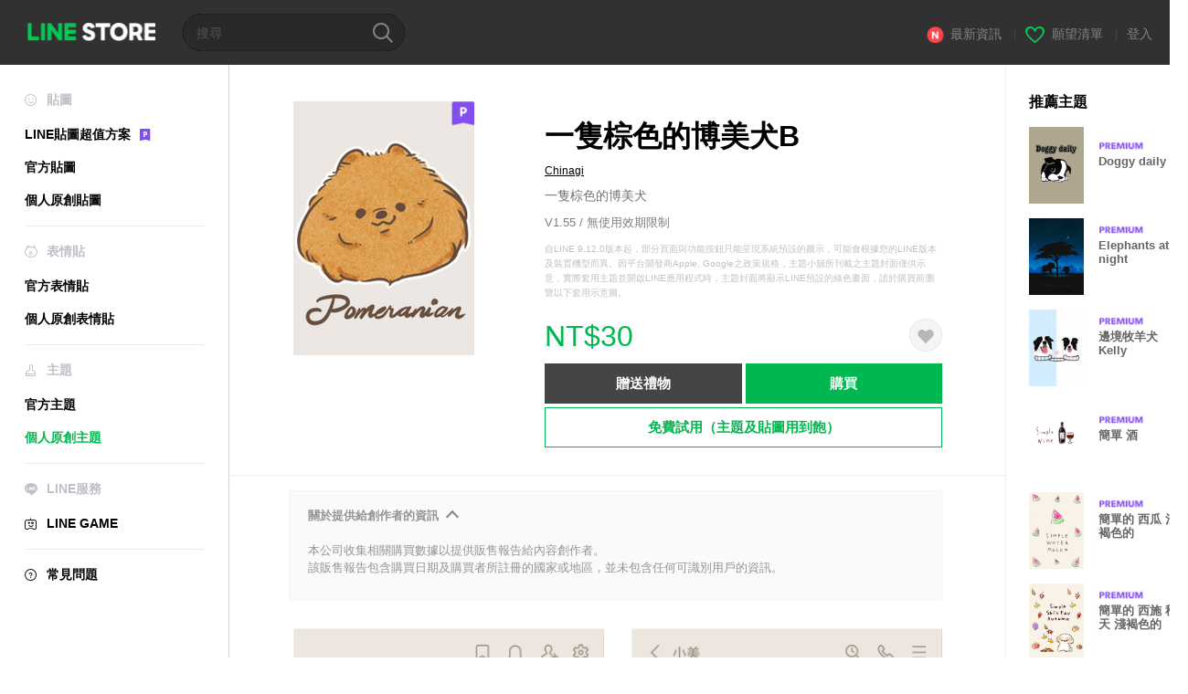

--- FILE ---
content_type: text/html;charset=UTF-8
request_url: https://store.line.me/themeshop/product/f299ac0b-a28a-4b9e-9e52-bbf6aa2b8697/zh-Hant?from=theme
body_size: 11487
content:
<!DOCTYPE html>
<html lang="zh-Hant" data-lang="zh-Hant">
<head>
  
    
  <meta charset="UTF-8" />
  <meta name="viewport" content="width=device-width, user-scalable=yes, initial-scale=1" />
  <title>一隻棕色的博美犬B – LINE主題 | LINE STORE</title>
  <meta name="description" content="一隻棕色的博美犬" />
  <meta name="format-detection" content="telephone=no" />

    
  <meta property="og:type" content="website"/>
  <meta property="og:title" content="一隻棕色的博美犬B – LINE主題 | LINE STORE" />
  <meta property="og:url" content="https://store.line.me/themeshop/product/f299ac0b-a28a-4b9e-9e52-bbf6aa2b8697/zh-Hant?from=theme" />
  <meta property="og:description" content="一隻棕色的博美犬" />
  <meta property="og:site_name" content="LINE STORE" />

  <meta property="og:locale" content="zh_TW" />
  <meta property="og:locale:alternative"
        content="en_UD" /><meta property="og:locale:alternative"
        content="zh_HK" /><meta property="og:locale:alternative"
        content="ko_KR" /><meta property="og:locale:alternative"
        content="en_PI" /><meta property="og:locale:alternative"
        content="th_TH" /><meta property="og:locale:alternative"
        content="id_ID" /><meta property="og:locale:alternative"
        content="en_US" /><meta property="og:locale:alternative"
        content="zh_TW" /><meta property="og:locale:alternative"
        content="zh_MO" /><meta property="og:locale:alternative"
        content="en_GB" /><meta property="og:locale:alternative"
        content="ja_KS" /><meta property="og:locale:alternative"
        content="ja_JP" /><meta property="og:locale:alternative"
        content="en_IN" /><meta property="og:locale:alternative"
        content="pt_BR" />
  
    
    
      <meta property="og:image" content="https://shop.line-scdn.net/themeshop/v1/products/f2/99/ac/f299ac0b-a28a-4b9e-9e52-bbf6aa2b8697/56/WEBSTORE/icon_198x278.png" />
      <meta name="twitter:image" content="https://shop.line-scdn.net/themeshop/v1/products/f2/99/ac/f299ac0b-a28a-4b9e-9e52-bbf6aa2b8697/56/WEBSTORE/icon_198x278.png" />
    
    
  
  <meta name="twitter:title" content="一隻棕色的博美犬B – LINE主題 | LINE STORE" />
  <meta name="twitter:description" content="一隻棕色的博美犬" />
  <meta name="twitter:card" content="summary">

    
  <link rel="canonical" href="https://store.line.me/themeshop/product/f299ac0b-a28a-4b9e-9e52-bbf6aa2b8697/zh-Hant?from=theme">
  <link rel="alternate" hreflang="ja" href="https://store.line.me/themeshop/product/f299ac0b-a28a-4b9e-9e52-bbf6aa2b8697/ja?from=theme"/><link rel="alternate" hreflang="en" href="https://store.line.me/themeshop/product/f299ac0b-a28a-4b9e-9e52-bbf6aa2b8697/en?from=theme"/><link rel="alternate" hreflang="zh-Hant" href="https://store.line.me/themeshop/product/f299ac0b-a28a-4b9e-9e52-bbf6aa2b8697/zh-Hant?from=theme"/><link rel="alternate" hreflang="ko" href="https://store.line.me/themeshop/product/f299ac0b-a28a-4b9e-9e52-bbf6aa2b8697/ko?from=theme"/><link rel="alternate" hreflang="th" href="https://store.line.me/themeshop/product/f299ac0b-a28a-4b9e-9e52-bbf6aa2b8697/th?from=theme"/><link rel="alternate" hreflang="id" href="https://store.line.me/themeshop/product/f299ac0b-a28a-4b9e-9e52-bbf6aa2b8697/id?from=theme"/><link rel="alternate" hreflang="pt-BR" href="https://store.line.me/themeshop/product/f299ac0b-a28a-4b9e-9e52-bbf6aa2b8697/pt-BR?from=theme"/><link rel="alternate" hreflang="x-default" href="https://store.line.me/themeshop/product/f299ac0b-a28a-4b9e-9e52-bbf6aa2b8697?from=theme"/>

    
  
    <meta name="mobile-web-app-capable" content="yes" />
    <meta name="application-name" content="LINE STORE" />
    <meta name="apple-mobile-web-app-capable" content="yes" />
    <meta name="apple-mobile-web-app-status-bar-style" content="black" />
    <meta name="apple-mobile-web-app-title" content="LINE STORE" />
  

    
  <link rel="apple-touch-icon" sizes="228x228"
        href="https://scdn.line-apps.com/n/line_store_sp/img/apple_touch_icon_228_20160805.png" />
  <link rel="apple-touch-icon-precomposed"
        href="https://scdn.line-apps.com/n/line_store_sp/img/apple_touch_icon_144_20160805.png" />
  <link rel="icon" sizes="192x192" type="image/png"
        href="https://scdn.line-apps.com/n/line_store_sp/img/apple_touch_icon_192_20160805.png" />
  <link rel="shortcut icon" type="image/x-icon"
        href="https://scdn.line-apps.com/n/line_store_sp/img/favicon_20160805.ico" />

    
  <noscript>
    <div style="padding: 10px; text-align: center; background-color: #fffcca;">JavaScript無效
請啟用瀏覽器的設定</div>
  </noscript>

    


<script type="application/ld+json">
  {
    "@context": "https://schema.org",
    "@type": "Product",
    "sku": "f299ac0b-a28a-4b9e-9e52-bbf6aa2b8697",
    "url": "https://store.line.me/themeshop/product/f299ac0b-a28a-4b9e-9e52-bbf6aa2b8697/zh-Hant",
    
    "name": "\u4E00\u96BB\u68D5\u8272\u7684\u535A\u7F8E\u72ACB",
    "description": "\u4E00\u96BB\u68D5\u8272\u7684\u535A\u7F8E\u72AC",
    "image": "https://shop.line-scdn.net/themeshop/v1/products/f2/99/ac/f299ac0b-a28a-4b9e-9e52-bbf6aa2b8697/56/WEBSTORE/icon_198x278.png",
    
    "offers": {
      "@type": "Offer",
      "price": "30",
      "priceCurrency": "TWD",
      "url": "https://store.line.me/themeshop/product/f299ac0b-a28a-4b9e-9e52-bbf6aa2b8697/zh-Hant"
      
      ,"seller": {
         "@type": "Organization",
         "name": "Chinagi",
         "url": "https://store.line.me/themeshop/author/2559825/zh-Hant"
      }
      
    }
    
    
  }
</script>


  
  
  
    
      
    
  

  <link href="https://static.line-scdn.net/laicon/edge/8.0/laicon.min.css" rel="stylesheet" crossorigin="anonymous" defer/>
  <link rel="stylesheet" crossorigin="anonymous" href="https://static.line-scdn.net/line_store/19b8c4ac38c/pc/css/line_store_pc.css"/>
  
  
    <link rel="stylesheet" crossorigin="anonymous" href="https://static.line-scdn.net/line_store/edge/store-vite/main.CawiWzHC.min.css" />
  
  

</head>
<body class="ExOsMac">
<div class="LyWrap">
  
  
  <div id="header-banner-root"></div>

  <header class="LyHead">
  <h1 class="MdGHD01Logo">
    <a href="/home/zh-Hant">LINE STORE</a>
  </h1>
  
  <div class="MdGHD02Search" data-widget="SearchBox">
    <form method="GET" action="/search/zh-Hant">
      <span class="MdIcoSearch01 FnSearchIcon" data-test="search-icon"></span>
      <span></span>
      <input class="FnSearchInput" data-test="search-field" type="text" name="q" placeholder="搜尋" value="" />
    </form>
  </div>
  <ul class="MdGHD03Util">
    <li class="mdGHD03Li">
      <a href="/notice/list/zh-Hant">
        <span class="MdIcoNew04"></span><span>最新資訊</span>
      </a>
      <span class="mdGHD03Line">|</span>
    </li>
    <li class="mdGHD03Li" data-test="wishlist-btn">
      <a href="/wishlist/zh-Hant"><span class="MdIcoWishlist01"></span><span>願望清單</span></a>
      <span class="mdGHD03Line">|</span>
    </li>
    
    
    <li class="mdGHD03Li" data-test="login-btn"><a href="/login/zh-Hant?url=%2Fthemeshop%2Fproduct%2Ff299ac0b-a28a-4b9e-9e52-bbf6aa2b8697%2Fzh-Hant%3Ffrom%3Dtheme" rel="nofollow">登入</a></li>
  </ul>
</header>
  
  
  <div class="LyContents MdCF">
    
    
      <div class="LySub">
  <nav class="MdSB06Nav" role="navigation">
    
    <ul>
      <li class="title flexVerticalCenter">
        <i class="lar la-smile"></i>
        <span>貼圖</span>
      </li>
      <li>
        <a class="flexVerticalCenter"
           href="/stickers-premium/landing/zh-Hant">
            <span data-event-category="sticker"
                  data-event-label="Premium"
                  data-event-action="click_premium_sidemenu_PC">LINE貼圖超值方案</span>
          <img src="https://static.line-scdn.net/line_store/1814c5eeaa1/pc/img/common/img_charge_premium.svg" height="14" alt="" style="margin-left: 10px;" />
        </a>
      </li>
      
        
        
      
        <li data-test="stickershop-side-menu-item">
          <a href="/stickershop/home/general/zh-Hant"
             data-event-category="common"
             data-event-action="click_menu_sticker_pc">官方貼圖</a>
        </li>
        
      
        
        <li data-test="creators-stickershop-side-menu-item">
          <a href="/stickershop/home/user/zh-Hant"
             data-event-category="common"
             data-event-action="click_menu_cm-sticker_pc">個人原創貼圖</a>
        </li>
      
        
        
      
        
        
      
        
        
      
        
        
      
        
        
      
        
        
      
    </ul>
    <hr>
    <ul>
      <li class="title flexVerticalCenter">
        <i class="labr la-line-friends"></i>
        <span>表情貼</span>
      </li>
      
        
        
      
        
        
      
        
        
      
        <li data-test="emojishop-side-menu-item">
          <a href="/emojishop/home/general/zh-Hant"
             data-event-category="common"
             data-event-action="click_menu_emoji_pc">官方表情貼</a>
        </li>
        
      
        
        <li data-test="creators-emojishop-side-menu-item">
          <a href="/emojishop/home/creators/zh-Hant"
             data-event-category="common"
             data-event-action="click_menu_cs-emoji_pc">個人原創表情貼</a>
        </li>
      
        
        
      
        
        
      
        
        
      
        
        
      
    </ul>
    <hr>
    <ul>
      <li class="title flexVerticalCenter">
        <i class="lar la-brush"></i> <span>主題</span>
      </li>
      
        
        
      
        
        
      
        
        
      
        
        
      
        
        
      
        <li data-test="themeshop-side-menu-item">
          <a href="/themeshop/home/zh-Hant"
             data-event-category="common"
             data-event-action="click_menu_theme_pc">官方主題</a>
        </li>
        
      
        
        <li data-test="creators-themeshop-side-menu-item" class="ExSelected">
          <a href="/themeshop/home/creators/zh-Hant"
             data-event-category="common"
             data-event-action="click_menu_cs-theme_pc">個人原創主題</a>
        </li>
      
        
        
      
        
        
      
    </ul>
    <hr>
    <ul data-test="side-menu">
      <li class="title flexVerticalCenter">
        <i class="labr la-line-messenger-alt"></i>
        <span>LINE服務</span>
      </li>
      
        
        
        
        
        
        
        
      
        
        
        
        
        
        
        
      
        
        
        
        
        
        
        
      
        
        
        
        
        
        
        
      
        
        
        
        
        
        
        
      
        
        
        
        
        
        
        
      
        
        
        
        
        
        
        
      
        
        
        <li data-test="gameshop-side-menu-item">
          <a class="flexVerticalCenter" href="/game/zh-Hant">
            <i class="labr la-line-faceplay"></i>
            <span data-event-category="common"
                  data-event-action="click_menu_game_pc">LINE GAME</span>
          </a>
        </li>
        
        
        
        
      
        
        
        
        
        
        
        
      
    </ul>
    <hr>
    <ul>
      <li>
        <a class="flexVerticalCenter" href="https://help.line.me/webstore/web?lang=zh-Hant">
          <i class="lar la-question-circle"></i>
          <span>常見問題</span>
        </a>
      </li>
    </ul>
  </nav>
  
</div>
    
    
    
    <div class="LyMain" role="main">
      
  
    
      
    
  

      
      <section class="MdBox03">
        <div class="mdBox03Inner01">
          <div class="MdCMN38EndTop mdCMN38Theme">
            <div class="mdCMN38Img">
              
  
  <img height="278"
       width="198"
       alt="一隻棕色的博美犬B"
       src="https://shop.line-scdn.net/themeshop/v1/products/f2/99/ac/f299ac0b-a28a-4b9e-9e52-bbf6aa2b8697/56/WEBSTORE/icon_198x278.png" />


              <div class="MdIcoPremium_b">Premium</div>
            </div>
            <div class="mdCMN38Item01">
              <div class="mdCMN38Item0lHead">
                
                
                <p class="mdCMN38Item01Ttl" data-test="theme-name-title">一隻棕色的博美犬B</p>
              </div>
              <a class="mdCMN38Item01Author"
                 data-test="theme-author"
                 href="/themeshop/author/2559825/zh-Hant">Chinagi</a>
              <p class="mdCMN38Item01Txt">一隻棕色的博美犬</p>
              <p class="mdCMN38Period">V1.55 / 無使用效期限制</p>
              <p class="mdCMN38LegalNotice">自LINE 9.12.0版本起，部分頁面與功能按鈕只能呈現系統預設的圖示，可能會根據您的LINE版本及裝置機型而異。因平台開發商Apple, Google之政策規格，主題小舖所刊載之主題封面僅供示意，實際套用主題並開啟LINE應用程式時，主題封面將顯示LINE預設的綠色畫面，請於購買前瀏覽以下套用示意圖。</p>
              <div class="mdCMN38Item01Info">
                <p class="mdCMN38Item01Price" data-test="theme-price">NT$30</p>
                
                <div id="spa-endpage-wish-button-root"></div>
                
              </div>
              
  

              <ul class="mdCMN38Item01Ul">
                
                
                  <li>
                    
  <button type="button" 
          class="MdBtn01P02"
          data-test="present-btn"
          data-href="/login/?url=%2Fthemeshop%2Fproduct%2Ff299ac0b-a28a-4b9e-9e52-bbf6aa2b8697%2Fzh-Hant%3Ffrom%3Dtheme"
          data-widget="LinkButton">贈送禮物</button>

                  </li>
                  <li>
                    
  <button type="button" 
          class="MdBtn01P01"
          data-test="purchase-btn"
          rel="nofollow"
          data-href = "/themeshop/payment?id=f299ac0b-a28a-4b9e-9e52-bbf6aa2b8697&amp;confirmedPrice=NT%2430"
          data-widget = "PopUpButton"
          data-win-height="800"
          data-win-width="815"
          data-reload="true">購買</button>

                  </li>
                
              </ul>
              
  
    <div class="mdCMN38Item01Sub">
      <button type="button" class="MdBtn03 mdBtn03P01"
              data-widget="LinkButton"
              data-href="/stickers-premium/theme/redirectToSubscriptionLpIfNeeded/zh-Hant?productId=f299ac0b-a28a-4b9e-9e52-bbf6aa2b8697"
              data-event-category="sticker"
              data-event-label="theme_creators"
              data-event-action="click_theme_premium_trial_PC">免費試用（主題及貼圖用到飽）</button>
      
      
      
      
      
      
      
    </div>
  

              
            </div>
          </div>
          <div class="MdHLine01"></div>
          <div class="MdCMN09DetailView mdCMN09Theme">
  <div class="mdCMN09Preview">
    
    <div class="mdCMN09PreviewTxt" data-test="preview-text">
      
  <div data-widget="CreatorDisclaimerAccordion"
       data-update-collapse-disclaimer-api-param="USER_DISCLAIMER"
       data-update-collapse-disclaimer-api="/api/disclaimer/update/zh-Hant"
       style="margin-bottom: 10px;">
    <div class="accordion-button"
         data-collapse-target="#disclaimer"
         data-test="disclaimer-accordion-button">
      <span>關於提供給創作者的資訊</span>
    </div>
    <p id="disclaimer" data-test="disclaimer">
      <br>
      本公司收集相關購買數據以提供販售報告給內容創作者。<br>該販售報告包含購買日期及購買者所註冊的國家或地區，並未包含任何可識別用戶的資訊。
    </p>
  </div>

    </div>
  </div>
  <div class="mdCMN09ImgList">
    <div class="mdCMN09ImgListWarp">
      <ul class="mdCMN09Ul FnSticker_animation_list_img">
        <li class="mdCMN09Li">
          <span class="mdCMN09Image"
                style="background-image: url(&#39;https://shop.line-scdn.net/themeshop/v1/products/f2/99/ac/f299ac0b-a28a-4b9e-9e52-bbf6aa2b8697/56/ANDROID/zh-Hant/preview_002_720x1232.png&#39;); width: 340px; height: 581.7777777778px; background-size: 340px 581.7777777778px"
                oncontextmenu="return false;"></span>
        </li>
        <li class="mdCMN09Li">
          <span class="mdCMN09Image"
                style="background-image: url(&#39;https://shop.line-scdn.net/themeshop/v1/products/f2/99/ac/f299ac0b-a28a-4b9e-9e52-bbf6aa2b8697/56/ANDROID/zh-Hant/preview_003_720x1232.png&#39;); width: 340px; height: 581.7777777778px; background-size: 340px 581.7777777778px"
                oncontextmenu="return false;"></span>
        </li>
        <li class="mdCMN09Li">
          <span class="mdCMN09Image"
                style="background-image: url(&#39;https://shop.line-scdn.net/themeshop/v1/products/f2/99/ac/f299ac0b-a28a-4b9e-9e52-bbf6aa2b8697/56/ANDROID/zh-Hant/preview_004_720x1232.png&#39;); width: 340px; height: 581.7777777778px; background-size: 340px 581.7777777778px"
                oncontextmenu="return false;"></span>
        </li>
        <li class="mdCMN09Li">
          <span class="mdCMN09Image"
                style="background-image: url(&#39;https://shop.line-scdn.net/themeshop/v1/products/f2/99/ac/f299ac0b-a28a-4b9e-9e52-bbf6aa2b8697/56/ANDROID/zh-Hant/preview_005_720x1232.png&#39;); width: 340px; height: 581.7777777778px; background-size: 340px 581.7777777778px"
                oncontextmenu="return false;"></span>
        </li>
      </ul>
    </div>
  </div>
  <p class="mdCMN09Copy">@2022_chinqgi</p>
  <p class="mdCMN09Txt">
   <a href="javascript:;"
      data-widget="EventTrigger"
      data-event-name="openModalWindow"
      data-event-target="EnvironmentCaution">注意事項</a>
   <a data-widget="PopUpButton"
      data-win-height="760"
      data-win-width="692"
      data-reload="true"
      href="/report/themeshop/f299ac0b-a28a-4b9e-9e52-bbf6aa2b8697/zh-Hant">檢舉</a>
  </p>
  <div class="MdCMN22Share">
  <ul class="mdCMN22ShareUl">
    <li class="mdCMN22ShareLi">
      <a href="javascript:;"
         data-test="line-btn"
         data-widget="ShareButton"
         data-type="line_timeline"
         title="LINE" data-share-text="一隻棕色的博美犬B – LINE主題 | LINE STORE" data-share-url="https://store.line.me/themeshop/product/f299ac0b-a28a-4b9e-9e52-bbf6aa2b8697/zh-Hant?from=theme">
        <span class="mdCMN22ShareLINE">LINE Share</span>
      </a>
    </li>
    <li class="mdCMN22ShareLi">
      <a href="javascript:;"
         data-test="twitter-btn"
         data-widget="ShareButton"
         data-type="tw"
         title="X (Twitter)" data-share-text="一隻棕色的博美犬B – LINE主題 | LINE STORE" data-share-url="https://store.line.me/themeshop/product/f299ac0b-a28a-4b9e-9e52-bbf6aa2b8697/zh-Hant?from=theme">
        <span class="mdCMN22ShareTW">X (Twitter) Share</span>
      </a>
    </li>
    <li class="mdCMN22ShareLi">
      <a href="javascript:;"
         data-test="facebook-btn"
         data-widget="ShareButton"
         data-type="fb"
         title="Facebook" data-share-text="一隻棕色的博美犬B – LINE主題 | LINE STORE" data-share-url="https://store.line.me/themeshop/product/f299ac0b-a28a-4b9e-9e52-bbf6aa2b8697/zh-Hant?from=theme">
        <span class="mdCMN22ShareFB">Facebook Share</span>
      </a>
    </li>
  </ul>
  <!--/MdCMN22Share-->
</div>
</div>
        </div>
        <div class="mdBox03Inner02">
  <div class="MdHead01">
    <h2 class="MdTtl02"
        data-test="recommended-theme-title">推薦主題</h2>
  </div>
  <div class="MdCMN01List">
    <ul class="mdCMN01Ul"
        data-test="recommended-theme-list">
      <li class="mdCMN01Li">

        <a href="/themeshop/product/e7d23a8c-c820-4a60-b9a1-fce02be099de/zh-Hant?from=theme">
          <div class="MdCMN07Item mdCMN07Theme">
            <div class="mdCMN07Img">
              
  
  <img height="84"
       width="60"
       alt="Doggy daily"
       src="https://shop.line-scdn.net/themeshop/v1/products/e7/d2/3a/e7d23a8c-c820-4a60-b9a1-fce02be099de/135/WEBSTORE/icon_198x278.png" />


            </div>
            <div class="mdCMN07Txt" data-test="recommended-theme-name">
              
  
  
  <span class="MdIco01Premium">Premium</span>

              <h3 class="mdCMN07Ttl">Doggy daily</h3>
            </div>
          </div>
        </a>
      </li>
      <li class="mdCMN01Li">

        <a href="/themeshop/product/f4973621-1a2c-49f4-a9ba-1920cb6beded/zh-Hant?from=theme">
          <div class="MdCMN07Item mdCMN07Theme">
            <div class="mdCMN07Img">
              
  
  <img height="84"
       width="60"
       alt="Elephants at night"
       src="https://shop.line-scdn.net/themeshop/v1/products/f4/97/36/f4973621-1a2c-49f4-a9ba-1920cb6beded/111/WEBSTORE/icon_198x278.png" />


            </div>
            <div class="mdCMN07Txt" data-test="recommended-theme-name">
              
  
  
  <span class="MdIco01Premium">Premium</span>

              <h3 class="mdCMN07Ttl">Elephants at night</h3>
            </div>
          </div>
        </a>
      </li>
      <li class="mdCMN01Li">

        <a href="/themeshop/product/11704200-9d5c-4e05-8456-2f8982bc0be2/zh-Hant?from=theme">
          <div class="MdCMN07Item mdCMN07Theme">
            <div class="mdCMN07Img">
              
  
  <img height="84"
       width="60"
       alt="邊境牧羊犬Kelly"
       src="https://shop.line-scdn.net/themeshop/v1/products/11/70/42/11704200-9d5c-4e05-8456-2f8982bc0be2/105/WEBSTORE/icon_198x278.png" />


            </div>
            <div class="mdCMN07Txt" data-test="recommended-theme-name">
              
  
  
  <span class="MdIco01Premium">Premium</span>

              <h3 class="mdCMN07Ttl">邊境牧羊犬Kelly</h3>
            </div>
          </div>
        </a>
      </li>
      <li class="mdCMN01Li">

        <a href="/themeshop/product/a893ab1c-877c-41bc-9709-b443ee56d469/zh-Hant?from=theme">
          <div class="MdCMN07Item mdCMN07Theme">
            <div class="mdCMN07Img">
              
  
  <img height="84"
       width="60"
       alt="簡單 酒"
       src="https://shop.line-scdn.net/themeshop/v1/products/a8/93/ab/a893ab1c-877c-41bc-9709-b443ee56d469/107/WEBSTORE/icon_198x278.png" />


            </div>
            <div class="mdCMN07Txt" data-test="recommended-theme-name">
              
  
  
  <span class="MdIco01Premium">Premium</span>

              <h3 class="mdCMN07Ttl">簡單 酒</h3>
            </div>
          </div>
        </a>
      </li>
      <li class="mdCMN01Li">

        <a href="/themeshop/product/ffe976a7-675f-4252-857b-f5b7d647adbc/zh-Hant?from=theme">
          <div class="MdCMN07Item mdCMN07Theme">
            <div class="mdCMN07Img">
              
  
  <img height="84"
       width="60"
       alt="簡單的 西瓜 淺褐色的"
       src="https://shop.line-scdn.net/themeshop/v1/products/ff/e9/76/ffe976a7-675f-4252-857b-f5b7d647adbc/65/WEBSTORE/icon_198x278.png" />


            </div>
            <div class="mdCMN07Txt" data-test="recommended-theme-name">
              
  
  
  <span class="MdIco01Premium">Premium</span>

              <h3 class="mdCMN07Ttl">簡單的 西瓜 淺褐色的</h3>
            </div>
          </div>
        </a>
      </li>
      <li class="mdCMN01Li">

        <a href="/themeshop/product/d01552eb-2c99-4e5a-92cd-0117ab736541/zh-Hant?from=theme">
          <div class="MdCMN07Item mdCMN07Theme">
            <div class="mdCMN07Img">
              
  
  <img height="84"
       width="60"
       alt="簡單的 西施 秋天 淺褐色的"
       src="https://shop.line-scdn.net/themeshop/v1/products/d0/15/52/d01552eb-2c99-4e5a-92cd-0117ab736541/49/WEBSTORE/icon_198x278.png" />


            </div>
            <div class="mdCMN07Txt" data-test="recommended-theme-name">
              
  
  
  <span class="MdIco01Premium">Premium</span>

              <h3 class="mdCMN07Ttl">簡單的 西施 秋天 淺褐色的</h3>
            </div>
          </div>
        </a>
      </li>
      <li class="mdCMN01Li">

        <a href="/themeshop/product/d40bb381-ccc1-47d5-a022-1a8777ee9e24/zh-Hant?from=theme">
          <div class="MdCMN07Item mdCMN07Theme">
            <div class="mdCMN07Img">
              
  
  <img height="84"
       width="60"
       alt="迷你雪納瑞犬"
       src="https://shop.line-scdn.net/themeshop/v1/products/d4/0b/b3/d40bb381-ccc1-47d5-a022-1a8777ee9e24/98/WEBSTORE/icon_198x278.png" />


            </div>
            <div class="mdCMN07Txt" data-test="recommended-theme-name">
              
  
  
  <span class="MdIco01Premium">Premium</span>

              <h3 class="mdCMN07Ttl">迷你雪納瑞犬</h3>
            </div>
          </div>
        </a>
      </li>
      <li class="mdCMN01Li">

        <a href="/themeshop/product/be9f5943-2cdb-4a2b-8c59-51e7027afb24/zh-Hant?from=theme">
          <div class="MdCMN07Item mdCMN07Theme">
            <div class="mdCMN07Img">
              
  
  <img height="84"
       width="60"
       alt="cute little pink monster"
       src="https://shop.line-scdn.net/themeshop/v1/products/be/9f/59/be9f5943-2cdb-4a2b-8c59-51e7027afb24/107/WEBSTORE/icon_198x278.png" />


            </div>
            <div class="mdCMN07Txt" data-test="recommended-theme-name">
              
  
  
  <span class="MdIco01Premium">Premium</span>

              <h3 class="mdCMN07Ttl">cute little pink monster</h3>
            </div>
          </div>
        </a>
      </li>
      <li class="mdCMN01Li">

        <a href="/themeshop/product/3852ddb8-8bb5-4e44-ba64-31b7926aae47/zh-Hant?from=theme">
          <div class="MdCMN07Item mdCMN07Theme">
            <div class="mdCMN07Img">
              
  
  <img height="84"
       width="60"
       alt="笑臉 /黃色"
       src="https://shop.line-scdn.net/themeshop/v1/products/38/52/dd/3852ddb8-8bb5-4e44-ba64-31b7926aae47/60/WEBSTORE/icon_198x278.png" />


            </div>
            <div class="mdCMN07Txt" data-test="recommended-theme-name">
              
  
  
  <span class="MdIco01Premium">Premium</span>

              <h3 class="mdCMN07Ttl">笑臉 /黃色</h3>
            </div>
          </div>
        </a>
      </li>
      <li class="mdCMN01Li">

        <a href="/themeshop/product/9de5dac5-8f75-4f38-baef-516a5f2bafdf/zh-Hant?from=theme">
          <div class="MdCMN07Item mdCMN07Theme">
            <div class="mdCMN07Img">
              
  
  <img height="84"
       width="60"
       alt="小恐龍 / white navy"
       src="https://shop.line-scdn.net/themeshop/v1/products/9d/e5/da/9de5dac5-8f75-4f38-baef-516a5f2bafdf/37/WEBSTORE/icon_198x278.png" />


            </div>
            <div class="mdCMN07Txt" data-test="recommended-theme-name">
              
  
  
  <span class="MdIco01Premium">Premium</span>

              <h3 class="mdCMN07Ttl">小恐龍 / white navy</h3>
            </div>
          </div>
        </a>
      </li>
      <li class="mdCMN01Li">

        <a href="/themeshop/product/f5b41344-a849-431c-8b48-8defbd5fcf1c/zh-Hant?from=theme">
          <div class="MdCMN07Item mdCMN07Theme">
            <div class="mdCMN07Img">
              
  
  <img height="84"
       width="60"
       alt="Doodle white shiba inu"
       src="https://shop.line-scdn.net/themeshop/v1/products/f5/b4/13/f5b41344-a849-431c-8b48-8defbd5fcf1c/91/WEBSTORE/icon_198x278.png" />


            </div>
            <div class="mdCMN07Txt" data-test="recommended-theme-name">
              
  
  
  <span class="MdIco01Premium">Premium</span>

              <h3 class="mdCMN07Ttl">Doodle white shiba inu</h3>
            </div>
          </div>
        </a>
      </li>
      <li class="mdCMN01Li">

        <a href="/themeshop/product/dfca448d-0bfd-436c-803d-54d27ef9a89c/zh-Hant?from=theme">
          <div class="MdCMN07Item mdCMN07Theme">
            <div class="mdCMN07Img">
              
  
  <img height="84"
       width="60"
       alt="簡單的 熊貓 心 黑色的 淺褐色的"
       src="https://shop.line-scdn.net/themeshop/v1/products/df/ca/44/dfca448d-0bfd-436c-803d-54d27ef9a89c/57/WEBSTORE/icon_198x278.png" />


            </div>
            <div class="mdCMN07Txt" data-test="recommended-theme-name">
              
  
  
  <span class="MdIco01Premium">Premium</span>

              <h3 class="mdCMN07Ttl">簡單的 熊貓 心 黑色的 淺褐色的</h3>
            </div>
          </div>
        </a>
      </li>
      <li class="mdCMN01Li">

        <a href="/themeshop/product/b8a7b4dd-fb18-423c-9d4a-d0dd8acf075c/zh-Hant?from=theme">
          <div class="MdCMN07Item mdCMN07Theme">
            <div class="mdCMN07Img">
              
  
  <img height="84"
       width="60"
       alt="融化了鴨！！！(咖啡色)"
       src="https://shop.line-scdn.net/themeshop/v1/products/b8/a7/b4/b8a7b4dd-fb18-423c-9d4a-d0dd8acf075c/39/WEBSTORE/icon_198x278.png" />


            </div>
            <div class="mdCMN07Txt" data-test="recommended-theme-name">
              
  
  
  <span class="MdIco01Premium">Premium</span>

              <h3 class="mdCMN07Ttl">融化了鴨！！！(咖啡色)</h3>
            </div>
          </div>
        </a>
      </li>
      <li class="mdCMN01Li">

        <a href="/themeshop/product/b45c1995-f135-4cc8-b383-82bcbab15e77/zh-Hant?from=theme">
          <div class="MdCMN07Item mdCMN07Theme">
            <div class="mdCMN07Img">
              
  
  <img height="84"
       width="60"
       alt="Panda up."
       src="https://shop.line-scdn.net/themeshop/v1/products/b4/5c/19/b45c1995-f135-4cc8-b383-82bcbab15e77/118/WEBSTORE/icon_198x278.png" />


            </div>
            <div class="mdCMN07Txt" data-test="recommended-theme-name">
              
  
  
  <span class="MdIco01Premium">Premium</span>

              <h3 class="mdCMN07Ttl">Panda up.</h3>
            </div>
          </div>
        </a>
      </li>
      <li class="mdCMN01Li">

        <a href="/themeshop/product/07a9caf1-ec6f-40d5-b626-8690c0946492/zh-Hant?from=theme">
          <div class="MdCMN07Item mdCMN07Theme">
            <div class="mdCMN07Img">
              
  
  <img height="84"
       width="60"
       alt="熊貓和心 /blue brown"
       src="https://shop.line-scdn.net/themeshop/v1/products/07/a9/ca/07a9caf1-ec6f-40d5-b626-8690c0946492/45/WEBSTORE/icon_198x278.png" />


            </div>
            <div class="mdCMN07Txt" data-test="recommended-theme-name">
              
  
  
  <span class="MdIco01Premium">Premium</span>

              <h3 class="mdCMN07Ttl">熊貓和心 /blue brown</h3>
            </div>
          </div>
        </a>
      </li>
      <li class="mdCMN01Li">

        <a href="/themeshop/product/e6521c4c-489a-4f02-92bd-f68608f95c62/zh-Hant?from=theme">
          <div class="MdCMN07Item mdCMN07Theme">
            <div class="mdCMN07Img">
              
  
  <img height="84"
       width="60"
       alt="簡單的心黑"
       src="https://shop.line-scdn.net/themeshop/v1/products/e6/52/1c/e6521c4c-489a-4f02-92bd-f68608f95c62/78/WEBSTORE/icon_198x278.png" />


            </div>
            <div class="mdCMN07Txt" data-test="recommended-theme-name">
              
  
  
  <span class="MdIco01Premium">Premium</span>

              <h3 class="mdCMN07Ttl">簡單的心黑</h3>
            </div>
          </div>
        </a>
      </li>
      <li class="mdCMN01Li">

        <a href="/themeshop/product/75b3d0ae-7bc8-4c6d-a8f5-8a2c032d5bbe/zh-Hant?from=theme">
          <div class="MdCMN07Item mdCMN07Theme">
            <div class="mdCMN07Img">
              
  
  <img height="84"
       width="60"
       alt="簡單的 豬 甘藷 淺褐色的"
       src="https://shop.line-scdn.net/themeshop/v1/products/75/b3/d0/75b3d0ae-7bc8-4c6d-a8f5-8a2c032d5bbe/36/WEBSTORE/icon_198x278.png" />


            </div>
            <div class="mdCMN07Txt" data-test="recommended-theme-name">
              
  
  
  <span class="MdIco01Premium">Premium</span>

              <h3 class="mdCMN07Ttl">簡單的 豬 甘藷 淺褐色的</h3>
            </div>
          </div>
        </a>
      </li>
      <li class="mdCMN01Li">

        <a href="/themeshop/product/52a4b889-dffe-4241-a6d1-84c212b7a9b1/zh-Hant?from=theme">
          <div class="MdCMN07Item mdCMN07Theme">
            <div class="mdCMN07Img">
              
  
  <img height="84"
       width="60"
       alt="減肥！等我成功！"
       src="https://shop.line-scdn.net/themeshop/v1/products/52/a4/b8/52a4b889-dffe-4241-a6d1-84c212b7a9b1/83/WEBSTORE/icon_198x278.png" />


            </div>
            <div class="mdCMN07Txt" data-test="recommended-theme-name">
              
  
  
  <span class="MdIco01Premium">Premium</span>

              <h3 class="mdCMN07Ttl">減肥！等我成功！</h3>
            </div>
          </div>
        </a>
      </li>
      <li class="mdCMN01Li">

        <a href="/themeshop/product/f516a36e-37eb-4ccb-9374-ba69d9cde63b/zh-Hant?from=theme">
          <div class="MdCMN07Item mdCMN07Theme">
            <div class="mdCMN07Img">
              
  
  <img height="84"
       width="60"
       alt="簡單的 大猩猩 秋天 白色 灰色"
       src="https://shop.line-scdn.net/themeshop/v1/products/f5/16/a3/f516a36e-37eb-4ccb-9374-ba69d9cde63b/49/WEBSTORE/icon_198x278.png" />


            </div>
            <div class="mdCMN07Txt" data-test="recommended-theme-name">
              
  
  
  <span class="MdIco01Premium">Premium</span>

              <h3 class="mdCMN07Ttl">簡單的 大猩猩 秋天 白色 灰色</h3>
            </div>
          </div>
        </a>
      </li>
      <li class="mdCMN01Li">

        <a href="/themeshop/product/bcc4798c-e089-4617-9604-dc8398aa59ae/zh-Hant?from=theme">
          <div class="MdCMN07Item mdCMN07Theme">
            <div class="mdCMN07Img">
              
  
  <img height="84"
       width="60"
       alt="甜心雛菊 - 懷舊"
       src="https://shop.line-scdn.net/themeshop/v1/products/bc/c4/79/bcc4798c-e089-4617-9604-dc8398aa59ae/72/WEBSTORE/icon_198x278.png" />


            </div>
            <div class="mdCMN07Txt" data-test="recommended-theme-name">
              
  
  
  <span class="MdIco01Premium">Premium</span>

              <h3 class="mdCMN07Ttl">甜心雛菊 - 懷舊</h3>
            </div>
          </div>
        </a>
      </li>
      <li class="mdCMN01Li">

        <a href="/themeshop/product/ec7acd8c-4bac-4e90-ac50-17eb773aec64/zh-Hant?from=theme">
          <div class="MdCMN07Item mdCMN07Theme">
            <div class="mdCMN07Img">
              
  
  <img height="84"
       width="60"
       alt="簡單 伯恩山地犬"
       src="https://shop.line-scdn.net/themeshop/v1/products/ec/7a/cd/ec7acd8c-4bac-4e90-ac50-17eb773aec64/108/WEBSTORE/icon_198x278.png" />


            </div>
            <div class="mdCMN07Txt" data-test="recommended-theme-name">
              
  
  
  <span class="MdIco01Premium">Premium</span>

              <h3 class="mdCMN07Ttl">簡單 伯恩山地犬</h3>
            </div>
          </div>
        </a>
      </li>
      <li class="mdCMN01Li">

        <a href="/themeshop/product/1985ca7c-4414-42be-9fdc-ebc570da1556/zh-Hant?from=theme">
          <div class="MdCMN07Item mdCMN07Theme">
            <div class="mdCMN07Img">
              
  
  <img height="84"
       width="60"
       alt="微笑的魟魚"
       src="https://shop.line-scdn.net/themeshop/v1/products/19/85/ca/1985ca7c-4414-42be-9fdc-ebc570da1556/47/WEBSTORE/icon_198x278.png" />


            </div>
            <div class="mdCMN07Txt" data-test="recommended-theme-name">
              
  
  
  

              <h3 class="mdCMN07Ttl">微笑的魟魚</h3>
            </div>
          </div>
        </a>
      </li>
      <li class="mdCMN01Li">

        <a href="/themeshop/product/2b1bbb2d-edff-4746-81f8-75268c67949c/zh-Hant?from=theme">
          <div class="MdCMN07Item mdCMN07Theme">
            <div class="mdCMN07Img">
              
  
  <img height="84"
       width="60"
       alt="大理石質感-黃褐色"
       src="https://shop.line-scdn.net/themeshop/v1/products/2b/1b/bb/2b1bbb2d-edff-4746-81f8-75268c67949c/80/WEBSTORE/icon_198x278.png" />


            </div>
            <div class="mdCMN07Txt" data-test="recommended-theme-name">
              
  
  
  <span class="MdIco01Premium">Premium</span>

              <h3 class="mdCMN07Ttl">大理石質感-黃褐色</h3>
            </div>
          </div>
        </a>
      </li>
      <li class="mdCMN01Li">

        <a href="/themeshop/product/54dc4979-b368-42cf-bd57-f74aa8f2832f/zh-Hant?from=theme">
          <div class="MdCMN07Item mdCMN07Theme">
            <div class="mdCMN07Img">
              
  
  <img height="84"
       width="60"
       alt="鬆獅犬-肉鬆"
       src="https://shop.line-scdn.net/themeshop/v1/products/54/dc/49/54dc4979-b368-42cf-bd57-f74aa8f2832f/92/WEBSTORE/icon_198x278.png" />


            </div>
            <div class="mdCMN07Txt" data-test="recommended-theme-name">
              
  
  
  <span class="MdIco01Premium">Premium</span>

              <h3 class="mdCMN07Ttl">鬆獅犬-肉鬆</h3>
            </div>
          </div>
        </a>
      </li>
    </ul>
  </div>
</div>
      </section>
      
      
      
      
    
      
        
  
    
      
    
  

      
      
    </div>
    
  </div>
  
  
  
  <footer class="LyFoot" role="contentinfo" data-test="foot-menu">

      
    
    
    <!-- For TW -->
    <div class="lyFootInner">
      <h1 class="MdHide">LINE Taiwan Limited Link</h1>
      <div class="MdGFT02Link">
        <ul class="mdGFT02Ul" data-test="tw-foot-menu-ul">
          <li><a href="/terms/zh-Hant">服務條款</a>
          </li>
          <li><a href="https://terms.line.me/line_tw_privacy_policy?lang=zh-Hant"
                 target="_blank">隱私權政策</a></li>
          <li><a href="https://terms.line.me/webstore_taiwan_mktpp?lang=zh-Hant">行銷資料提供政策</a></li>
        </ul>
      </div>
      <p class="MdGFT01Copy" data-test="company-name">
        <small><b>台灣連線股份有限公司　統一編號：24556886</b>&emsp;
          <b>&copy; LINE Taiwan Limited</b></small>
      </p>
    </div>

    
    
    
      

    <div class="MdGFT03Lang">
      <div class="mdGFT03NewSelect01" data-widget="Select" data-form=".FnLanguageSelectForm">
        <div class="mdGFT03Label"><span class="mdGFT03LabelTxt" data-test="set-language-txt"></span></div>
        <ul class="mdGFT03Ul MdHide" style="top: -202px">
          <li class="mdGFT03Li" data-action="/setLanguage/ja">
            <a class="mdGFT03Txt">日本語</a>
          </li>
          <li class="mdGFT03Li" data-action="/setLanguage/en">
            <a class="mdGFT03Txt">English</a>
          </li>
          <li class="mdGFT03Li" data-action="/setLanguage/zh-Hant"
              data-selected="true">
            <a class="mdGFT03Txt">中文(繁體)</a>
          </li>
          <li class="mdGFT03Li" data-action="/setLanguage/ko">
            <a class="mdGFT03Txt">한국어</a>
          </li>
          <li class="mdGFT03Li" data-action="/setLanguage/th">
            <a class="mdGFT03Txt">ภาษาไทย</a>
          </li>
          <li class="mdGFT03Li" data-action="/setLanguage/id">
            <a class="mdGFT03Txt">Bahasa Indonesia</a>
          </li>
          <li class="mdGFT03Li" data-action="/setLanguage/pt-BR">
            <a class="mdGFT03Txt">Português brasileiro</a>
          </li>
        </ul>
        <form class="FnLanguageSelectForm" method="POST"
              action="/setLanguage/zh-Hant"><input type="hidden" name="_csrf" value="56165689-f061-49ca-b820-8ed2cba15778"/>
          <input type="hidden" class="FnUrl" name="url" value="/themeshop/product/f299ac0b-a28a-4b9e-9e52-bbf6aa2b8697/zh-Hant?from=theme" />
        </form>
      </div>
    </div>

  </footer>

  
  <!-- friend item templates -->
  <script type="text/template" class="FnPresentFriendTemplate">
    <tr>
      <td class="mdLYR08TdImg">
        <div class="mdLYR08Img"><img src="{{imageUrl}}" /></div>
      </td>
      <td class="mdLYR08TdTxt">
        <div class="mdLYR08Txt">{{name}}</div>
      </td>
      <td class="mdLYR08TdBtn"><a class="MdBtn05 FnFrindSelectBtn" href="javascript:;"><span
        class="mdBtn05Inner"><span
        class="mdBtn05Txt">選擇</span></span></a></td>
    </tr>
  </script>

  <!-- templates for radio buttons -->
  <script type="text/template" class="FnCallPlanRadioTemplate">
    <li class="mdCMN17Li">
      <label>
        <div class="MdIcoRadio01 {{selectedClass}}">
          <span class="mdIcoRadio01Ico"></span>
          <input name="type" value="{{id}}" type="radio" data-price="{{displayPrice}}" data-product-id="{{id}}"
                 data-item-type="{{type}}" />
        </div>
        <p class="mdCMN17LiTxt">{{name}}</p>
      </label>
    </li>
  </script>
  


  
</div>

<div>
  
  
  
  <div class="MdLYR01Box"
       data-widget="ModalWindow"
       data-widget-id="ModalWindowPresent"
       style="top: 50%; left: 50%; margin-left: -241px; margin-top: -305px; display: none;'">
    <div class="MdLYR02Body mdLYR02Present"
         data-widget="PresentFriends"
         data-package-id="123456"
         data-friends-api=/api/present/friends/zh-Hant
         data-skip-template="true"
         data-win-height="800"
         data-win-width="815"
         data-submit-url="/themeshop/payment?id=f299ac0b-a28a-4b9e-9e52-bbf6aa2b8697&amp;confirmedPrice=NT%2430"
         data-to-user-param="toUserMid">
      <a class="mdLYR02Close FnModalWindowClose"
         href="javascript:;"><span class="MdBtnClose01">關閉</span></a>
      <div class="MdLYR03Head">
        <h1 class="mdLYR03Ttl">選擇好友</h1>
      </div>
      <div data-tab-id="0"
           style="display: none;">
        <p class="mdLYR02Desc">請選擇要送禮的好友。</p>
        <div class="MdLYR07Search FnFriendsSearchWrap">
          <div class="mdLYR07SearchBox">
            <input class="FnFriendsSearchInput"
                   type="text"
                   name=""
                   id=""
                   value=""
                   placeholder="搜尋" /><span
            class="MdIcoSearch02 FnFriendsSearchBtn"></span>
          </div>
          <div class="MdLYR08List">
            <p class="mdLYR08noR FnFriendsNoResults"
               style="display: none;">找不到符合條件的資料</p>
            <table class="mdLYR08Tbl FnFriendsTable"></table>
          </div>
        </div>
      </div>
      <div data-tab-id="1"
           style="display: none;">
        <p class="mdLYR02Desc">請選擇送禮通知的圖樣</p>
        <div class="MdLYR08List">
          <ul class="mdLYR08Ul"
              data-widget="RadioGroup"
              data-widget-id="presentFriendsRadioGroup">
            <li class="mdLYR08Li ExSelected">
              <label></label>
              <div class="MdIcoRadio02">
                <label><span class="mdIcoRadio02Ico"></span><input name="presentTemplateId"
                                                                   value="0"
                                                                   type="radio"/></label>
              </div>
              <label><span class="mdLYR08Img01">For You - Sticker Type 01</span></label>
            </li>
            <li class="mdLYR08Li">
              <label></label>
              <div class="MdIcoRadio02">
                <label><span class="mdIcoRadio02Ico"></span><input name="presentTemplateId"
                                                                   value="1"
                                                                   type="radio"/></label>
              </div>
              <label><span class="mdLYR08Img02">For You - Sticker Type 02</span></label>
            </li>
            <li class="mdLYR08Li">
              <label></label>
              <div class="MdIcoRadio02">
                <label><span class="mdIcoRadio02Ico"></span><input name="presentTemplateId"
                                                                   value="2"
                                                                   type="radio"/></label>
              </div>
              <label><span class="mdLYR08Img03">For You - Sticker Type 03</span></label>
            </li>
            <li class="mdLYR08Li">
              <label></label>
              <div class="MdIcoRadio02">
                <label><span class="mdIcoRadio02Ico"></span><input name="presentTemplateId"
                                                                   value="3"
                                                                   type="radio"/></label>
              </div>
              <label><span class="mdLYR08Img04">For You - Sticker Type 04</span></label>
            </li>
          </ul>
          <div class="mdLYR08Send">
            <p class="mdLYR08SendTxt">
              &#x00A0;
            </p>
            <div class="mdLYR08SendBtn">
              <a class="MdBtn01 mdBtn03 FnCancelBtn"
                 href="javascript:;"><span class="mdBtn01Inner">
                <span class="mdBtn01Txt">取消</span></span></a>
              <a class="MdBtn01 mdBtn01 FnSubmitBtn" href="javascript:;">
                <span class="mdBtn01Inner">
                  
                    <span class="mdBtn01Txt">NT$30 購買</span>
                  
                  
                </span>
              </a>
            </div>
          </div>
        </div>
      </div>
    </div>
  </div>

  
  <div class="MdLYR01Layer" data-widget="ModalWindow" data-widget-id="EnvironmentCaution" style="display: none;">
    <div class="mdLYR01Inner">
      <div class="mdLYR01Body">
        <div class="MdLYR22Caution">
          <h3 class="mdLYR22Ttl01">注意事項</h3>
          <p class="mdLYR22Txt01">依使用的LINE版本或作業系統而定，<br>有可能無法購買或贈送禮物。<br>依使用的LINE版本而定，<br>主題的部分畫面設計可能會有所差異。</p>
        </div>
      </div>
      <div class="mdLYR01Foot">
        <button class="mdLYR01Close" data-widget="EventTrigger"
        data-event-name="closeModalWindow"
        data-event-target="EnvironmentCaution">關閉</button>
      </div>
    </div>
  </div>

  
  <script>/*<![CDATA[*/
    function pageIsReloaded() {
      try {
        const navigationEntries = performance.getEntriesByType("navigation");

        return navigationEntries.length > 0
               && navigationEntries[0] instanceof PerformanceNavigationTiming
               && navigationEntries[0].type === 'reload';
      } catch {
        // If PerformanceNavigationTiming is unavailable, ignore this method.
        return false;
      }
    }

    document.addEventListener("DOMContentLoaded", function () {
      // If the page is reloaded, do not send the event.
      if (pageIsReloaded()) {
        return;
      }

      const url = '/api/end-page-reference/send-event';

      const data = {
        itemType: "THEME",
        itemId: "f299ac0b-a28a-4b9e-9e52-bbf6aa2b8697",
        countryCode: "TW",
        viewType: "PC",
        referrer: document.referrer || '',
      };

      $.ajax({
        url: url,
        type: "POST",
        contentType: "application/json",
        data: JSON.stringify(data),
        dataType: "json",
      });
    });
  /*]]>*/</script>

</div>

  
    <div class="MdOverlay FnOverlay" style="display:none;"></div>
  


  



<script type="text/javascript">
  //<![CDATA[
  //
  var OPTIONS = {
    config: {
      debug: false,
      pageType: "themeEndPage",
      staticUrl: "https:\/\/scdn.line-apps.com\/n\/"
    },
    // define messages only used in JS
    messages: {}
  };

  OPTIONS.config.wishProduct = {
    productType: "THEME",
    productId: "f299ac0b-a28a-4b9e-9e52-bbf6aa2b8697"
  };

  //
  //]]>
</script>

  <script>/*<![CDATA[*/
  (function (w, d, s, l, i) {
    w[l] = w[l] || [];
    w[l].push({'gtm.start': new Date().getTime(), event: 'gtm.js'});
    var f = d.getElementsByTagName(s)[0], j = d.createElement(s), dl = l != 'dataLayer' ? '&l=' + l : '';
    j.async = true;
    j.src = '//www.googletagmanager.com/gtm.js?id=' + i + dl;
    f.parentNode.insertBefore(j, f);
  })(window, document, 'script', 'dataLayer', 'GTM-TVHZDL');
  /*]]>*/</script>
  <script>
    OPTIONS.config.env = {
      phase: "release",
      storeDomain: "store.line.me",
      billingDomain: "store-bill.line.me",
      lineScheme: "line"
    };
    OPTIONS.config.assetsUrl = "https:\/\/static.line-scdn.net\/line_store\/";
    OPTIONS.config.tagNo = "19b8c4ac38c";

    OPTIONS.config.oa = {"friendShip":"UNSPECIFIED","searchId":"linestoretw"};

    OPTIONS.config.userStateModel = {
      isLoggedIn: false,
      country: "TW",
      language: "CHINESE_TRADITIONAL",
      languageId: "zh-Hant",
      viewType: "PC",
      isSmartphone: false,
      isIOS: false,
      hasCollapsedUserDisclaimer: false,
      isPremiumUser: false
    };

    

    
    OPTIONS.config.page = {
      type: "END_PAGE",
      pcPaymentPopup: {
        width: 815,
        height: 800
      },
      status: {
        isPremium: true
      }
    }
    

    dataLayer.push({
      'user': {
        isLoggedIn: false,
        viewType: "PC",
        displayLanguage: "CHINESE_TRADITIONAL",
        country: "TW",
        currencyType: "TWD",
        deviceModel: {
          applicationType: "ANONYMOUS",
          applicationVersion: "ANONYMOUS"
        },
      }
    });

    dataLayer.push({
      salesInformation: {
        priceTier: 1,
        isCreators: true
      },
    });
  </script>
  


  
  <script>
    function redirectErrorPage(resourceName) {
      // Do not redirect when store is in maintenance mode, since the js file is not available and will redirect
      // to the error page recursively.
      if (!location.href.includes("load_script_failed") && !location.href.includes("inMaintenance")) {
        const errorPageUrl = "\/error\/load_script_failed\/zh-Hant";
        location.href = errorPageUrl + "?resourceName=" + resourceName;
      }
    }
  </script>

  
  <script src="https://static.line-scdn.net/line_store/19b8c4ac38c/pc/js/lc.line.store.pc.main.js" crossorigin="anonymous" onerror="redirectErrorPage('pcScript')"></script>
  
  <script>
    window.popups = [];
  </script>

  
  <script>
    window.headerBanners = [];
  </script>

  
  
  <script>
    window.experimentParams = {"enableStoreThreeMonthsPremiumCampaign":false,"enableStoreCollectionFeatureRenewal":false,"storeTopSearchKeywordEnabled":false};
  </script>

  
  

  
    <script src="/api/v2/resource/messages.js/zh-Hant?lang=zh-Hant&amp;hash=0e81ed4091f8010d36202aafedb2d59898f63934"
            onerror="redirectErrorPage('messageV2')"></script>
  
  
  
    <script src="https://static.line-scdn.net/line_store/edge/store-vite/main.qrSnYGlc.min.js" type="module" crossorigin="anonymous" onerror="redirectErrorPage('spaViteScript')"></script>

    
      <script src="https://static.line-scdn.net/line_store/edge/store-vite/main-legacy.5Q1HJSuo.min.js" nomodule crossorigin="anonymous" onerror="redirectErrorPage('spaViteScriptLegacy')"></script>
    
  
  



</body>
</html>
